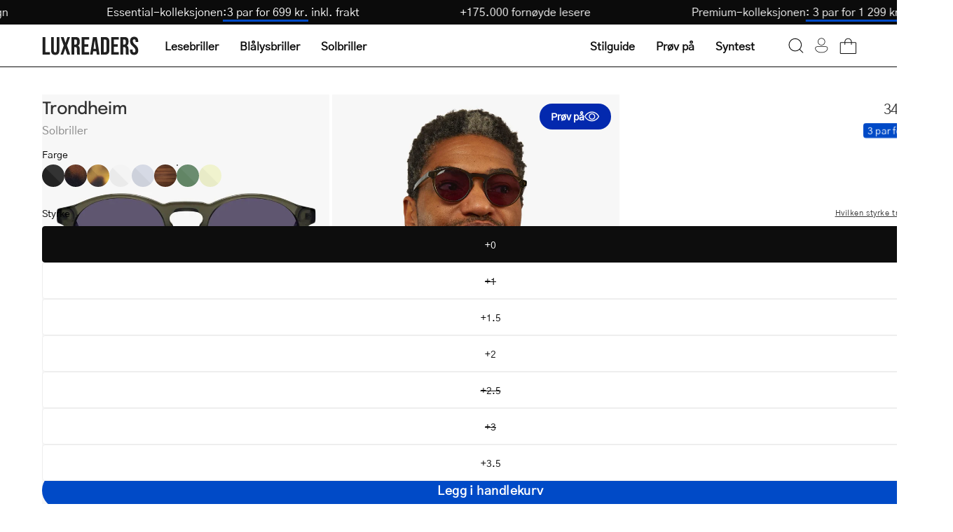

--- FILE ---
content_type: text/json
request_url: https://conf.config-security.com/model
body_size: 83
content:
{"title":"recommendation AI model (keras)","structure":"release_id=0x42:24:7e:7f:3b:28:30:71:68:32:5f:58:61:7b:3a:3b:63:40:49:67:5a:32:57:6e:2c:55:26:53:7a;keras;ry12b0y9ycx9xlwhvgfwjtgw1mnr8jlc053n3z9vvyjp8lt5h8j6ubduhydofins5jofcdy5","weights":"../weights/42247e7f.h5","biases":"../biases/42247e7f.h5"}

--- FILE ---
content_type: text/javascript; charset=utf-8
request_url: https://luxreaders.no/products/mens-trondheim-shiny-olive-sunglasses.js
body_size: 1137
content:
{"id":7630856028217,"title":"Men's Trondheim Shiny Olive","handle":"mens-trondheim-shiny-olive-sunglasses","description":"\u003cp\u003eThe Trondheim is here to soften your features. But they are more than just round glasses, they are designed to make you stand out. The chiselled bridge around the nose and firm line between the two lenses gives this frame good structure. This modern frame retains the timelessness of retro round glasses to ensure an authentic and fashionable look.\u003c\/p\u003e\n\u003cp\u003eThese frames are safely enjoyed in the sun as we've made sure to equip them with the best quality protection materials. The CE category 3 certification and UV 400 protection ensure that our sunglasses intensively protect your eyes. They block all UVA and UVB rays, as well as around 82-92% of sunlight, which is ideal for the summer.\u003c\/p\u003e\n\u003cul\u003e\n\u003cli\u003eHigh quality and natural acetate\u003c\/li\u003e\n\u003cli\u003eHard-coated scratch-resistant lenses\u003c\/li\u003e\n\u003cli\u003eSingle-strength glasses\u003c\/li\u003e\n\u003cli\u003eAvailable in +0 to +3.5\u003c\/li\u003e\n\u003cli\u003eCE approved\u003c\/li\u003e\n\u003cli\u003eAllergy-friendly\u003c\/li\u003e\n\u003cli\u003eCertified UV 400 and Cat. 3 (CE)\u003c\/li\u003e\n\u003cli\u003eEasy to clean glasses with anti-static and hydrophobic coating\u003c\/li\u003e\n\u003c\/ul\u003e","published_at":"2021-05-02T06:00:00+02:00","created_at":"2024-07-09T15:39:13+02:00","vendor":"Luxreaders","type":"Sunglasses","tags":[],"price":34900,"price_min":34900,"price_max":34900,"available":true,"price_varies":false,"compare_at_price":null,"compare_at_price_min":0,"compare_at_price_max":0,"compare_at_price_varies":false,"variants":[{"id":43562988568633,"title":"+0","option1":"+0","option2":null,"option3":null,"sku":"Morgan Shiny Olive +0 SUN","requires_shipping":true,"taxable":true,"featured_image":null,"available":true,"name":"Men's Trondheim Shiny Olive - +0","public_title":"+0","options":["+0"],"price":34900,"weight":70,"compare_at_price":null,"inventory_management":"shopify","barcode":"5703957193935","quantity_rule":{"min":1,"max":null,"increment":1},"quantity_price_breaks":[],"requires_selling_plan":false,"selling_plan_allocations":[]},{"id":43562988634169,"title":"+1","option1":"+1","option2":null,"option3":null,"sku":"Morgan Shiny Olive +1 SUN","requires_shipping":true,"taxable":true,"featured_image":null,"available":false,"name":"Men's Trondheim Shiny Olive - +1","public_title":"+1","options":["+1"],"price":34900,"weight":70,"compare_at_price":null,"inventory_management":"shopify","barcode":"5703957180720","quantity_rule":{"min":1,"max":null,"increment":1},"quantity_price_breaks":[],"requires_selling_plan":false,"selling_plan_allocations":[]},{"id":43562988699705,"title":"+1.5","option1":"+1.5","option2":null,"option3":null,"sku":"Morgan Shiny Olive +1.5 SUN","requires_shipping":true,"taxable":true,"featured_image":null,"available":true,"name":"Men's Trondheim Shiny Olive - +1.5","public_title":"+1.5","options":["+1.5"],"price":34900,"weight":70,"compare_at_price":null,"inventory_management":"shopify","barcode":"5703957180737","quantity_rule":{"min":1,"max":null,"increment":1},"quantity_price_breaks":[],"requires_selling_plan":false,"selling_plan_allocations":[]},{"id":43562988765241,"title":"+2","option1":"+2","option2":null,"option3":null,"sku":"Morgan Shiny Olive +2 SUN","requires_shipping":true,"taxable":true,"featured_image":null,"available":true,"name":"Men's Trondheim Shiny Olive - +2","public_title":"+2","options":["+2"],"price":34900,"weight":70,"compare_at_price":null,"inventory_management":"shopify","barcode":"5703957180744","quantity_rule":{"min":1,"max":null,"increment":1},"quantity_price_breaks":[],"requires_selling_plan":false,"selling_plan_allocations":[]},{"id":43562988830777,"title":"+2.5","option1":"+2.5","option2":null,"option3":null,"sku":"Morgan Shiny Olive +2.5 SUN","requires_shipping":true,"taxable":true,"featured_image":null,"available":false,"name":"Men's Trondheim Shiny Olive - +2.5","public_title":"+2.5","options":["+2.5"],"price":34900,"weight":70,"compare_at_price":null,"inventory_management":"shopify","barcode":"5703957180751","quantity_rule":{"min":1,"max":null,"increment":1},"quantity_price_breaks":[],"requires_selling_plan":false,"selling_plan_allocations":[]},{"id":43562988896313,"title":"+3","option1":"+3","option2":null,"option3":null,"sku":"Morgan Shiny Olive +3 SUN","requires_shipping":true,"taxable":true,"featured_image":null,"available":false,"name":"Men's Trondheim Shiny Olive - +3","public_title":"+3","options":["+3"],"price":34900,"weight":70,"compare_at_price":null,"inventory_management":"shopify","barcode":"5703957193942","quantity_rule":{"min":1,"max":null,"increment":1},"quantity_price_breaks":[],"requires_selling_plan":false,"selling_plan_allocations":[]},{"id":43562988929081,"title":"+3.5","option1":"+3.5","option2":null,"option3":null,"sku":"Morgan Shiny Olive +3.5 SUN","requires_shipping":true,"taxable":true,"featured_image":null,"available":true,"name":"Men's Trondheim Shiny Olive - +3.5","public_title":"+3.5","options":["+3.5"],"price":34900,"weight":70,"compare_at_price":null,"inventory_management":"shopify","barcode":"5703957193959","quantity_rule":{"min":1,"max":null,"increment":1},"quantity_price_breaks":[],"requires_selling_plan":false,"selling_plan_allocations":[]}],"images":["\/\/cdn.shopify.com\/s\/files\/1\/0663\/9891\/2569\/files\/dsc00320_1_1_ed584e2d-f76c-4713-8426-3e2ad9c70db4.jpg?v=1720535337","\/\/cdn.shopify.com\/s\/files\/1\/0663\/9891\/2569\/files\/Morgan_ShinyOlive_Men_Sun.jpg?v=1720535337","\/\/cdn.shopify.com\/s\/files\/1\/0663\/9891\/2569\/files\/dsc00509_1_1_cc318ee5-50b8-4657-9f2a-a13d743a2479.jpg?v=1720535337","\/\/cdn.shopify.com\/s\/files\/1\/0663\/9891\/2569\/files\/6_afbf6378-d705-44b4-821b-1235f37a6008.jpg?v=1720535337"],"featured_image":"\/\/cdn.shopify.com\/s\/files\/1\/0663\/9891\/2569\/files\/dsc00320_1_1_ed584e2d-f76c-4713-8426-3e2ad9c70db4.jpg?v=1720535337","options":[{"name":"Styrke","position":1,"values":["+0","+1","+1.5","+2","+2.5","+3","+3.5"]}],"url":"\/products\/mens-trondheim-shiny-olive-sunglasses","media":[{"alt":"Luxreaders stylish Men's Trondheim Shiny Olive Sunglasses. Made from Acetate in a Round shape.","id":26386664882233,"position":1,"preview_image":{"aspect_ratio":1.0,"height":1200,"width":1200,"src":"https:\/\/cdn.shopify.com\/s\/files\/1\/0663\/9891\/2569\/files\/dsc00320_1_1_ed584e2d-f76c-4713-8426-3e2ad9c70db4.jpg?v=1720535337"},"aspect_ratio":1.0,"height":1200,"media_type":"image","src":"https:\/\/cdn.shopify.com\/s\/files\/1\/0663\/9891\/2569\/files\/dsc00320_1_1_ed584e2d-f76c-4713-8426-3e2ad9c70db4.jpg?v=1720535337","width":1200},{"alt":"Luxreaders stylish Men's Trondheim Shiny Olive Sunglasses. Made from Acetate in a Round shape.","id":26386664915001,"position":2,"preview_image":{"aspect_ratio":1.0,"height":1200,"width":1200,"src":"https:\/\/cdn.shopify.com\/s\/files\/1\/0663\/9891\/2569\/files\/Morgan_ShinyOlive_Men_Sun.jpg?v=1720535337"},"aspect_ratio":1.0,"height":1200,"media_type":"image","src":"https:\/\/cdn.shopify.com\/s\/files\/1\/0663\/9891\/2569\/files\/Morgan_ShinyOlive_Men_Sun.jpg?v=1720535337","width":1200},{"alt":"Luxreaders stylish Men's Trondheim Shiny Olive Sunglasses. Made from Acetate in a Round shape.","id":26386664947769,"position":3,"preview_image":{"aspect_ratio":1.0,"height":1200,"width":1200,"src":"https:\/\/cdn.shopify.com\/s\/files\/1\/0663\/9891\/2569\/files\/dsc00509_1_1_cc318ee5-50b8-4657-9f2a-a13d743a2479.jpg?v=1720535337"},"aspect_ratio":1.0,"height":1200,"media_type":"image","src":"https:\/\/cdn.shopify.com\/s\/files\/1\/0663\/9891\/2569\/files\/dsc00509_1_1_cc318ee5-50b8-4657-9f2a-a13d743a2479.jpg?v=1720535337","width":1200},{"alt":"Luxreaders stylish Men's Trondheim Shiny Olive Sunglasses. Made from Acetate in a Round shape.","id":26386664980537,"position":4,"preview_image":{"aspect_ratio":1.0,"height":1200,"width":1200,"src":"https:\/\/cdn.shopify.com\/s\/files\/1\/0663\/9891\/2569\/files\/6_afbf6378-d705-44b4-821b-1235f37a6008.jpg?v=1720535337"},"aspect_ratio":1.0,"height":1200,"media_type":"image","src":"https:\/\/cdn.shopify.com\/s\/files\/1\/0663\/9891\/2569\/files\/6_afbf6378-d705-44b4-821b-1235f37a6008.jpg?v=1720535337","width":1200}],"requires_selling_plan":false,"selling_plan_groups":[]}